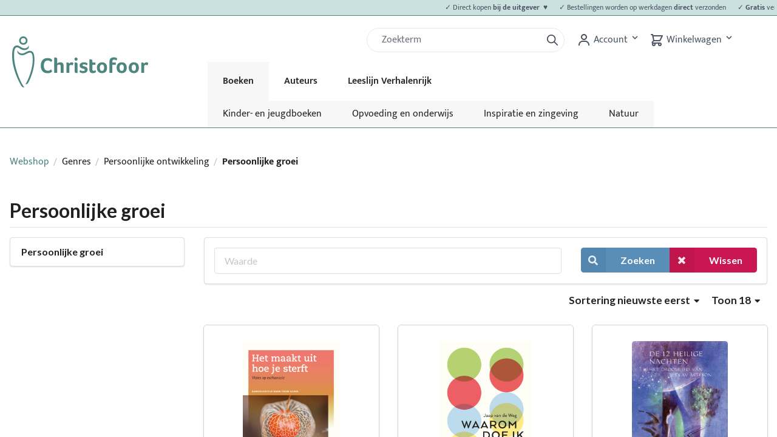

--- FILE ---
content_type: text/html; charset=UTF-8
request_url: https://christofoor.nl/boeken/genres/persoonlijke-groei?_locale=nl_NL&page=2&sorting%5BcreatedAt%5D=desc&limit=18
body_size: 10534
content:
<!DOCTYPE html>

<html lang="nl">
<head>
    <meta charset="utf-8">
    <meta http-equiv="X-UA-Compatible" content="IE=edge">

    <title>            
        
    Uitgeverij Christofoor - Webshop

</title>

    <meta content="width=device-width, initial-scale=1, maximum-scale=1, user-scalable=no" name="viewport">

                
        
    
    
    
    
            <meta property="og:type" content="website" />
        <meta property="og:url" content="https://christofoor.nl/boeken/genres/persoonlijke-groei" />
    
    
    <script type="application/ld+json">[{"@context":"https://schema.org","@type":"BreadcrumbList","itemListElement":[{"@type":"ListItem","position":1,"name":"Webshop","item":"https://christofoor.nl/boeken/"},{"@type":"ListItem","position":2,"name":"Genres","item":"https://christofoor.nl/boeken/genres/genres"},{"@type":"ListItem","position":3,"name":"Persoonlijke ontwikkeling","item":"https://christofoor.nl/boeken/genres/persoonlijke-ontwikkeling"},{"@type":"ListItem","position":4,"name":"Persoonlijke groei"}]}]</script>


            <link rel="stylesheet" href="/build/shop/shop-entry.a24d3fb2.css">
<link rel="stylesheet" href="/build/shop/mollie-shop-entry.ac78419b.css">



    
    <script type="text/javascript">
    window.dataLayer = window.dataLayer || [];
            window.dataLayer.push({"env":"prod","route":"sylius_shop_product_index","channel":{"code":"default","name":"Webshop"},"locale":"nl_NL","currency":"EUR"});
    </script>

<!-- Google Tag Manager  -->
<script>(function(w,d,s,l,i){w[l]=w[l]||[];w[l].push({'gtm.start':
        new Date().getTime(),event:'gtm.js'});var f=d.getElementsByTagName(s)[0],
        j=d.createElement(s),dl=l!='dataLayer'?'&l='+l:'';j.async=true;j.src=
        'https://www.googletagmanager.com/gtm.js?id='+i+dl+'';f.parentNode.insertBefore(j,f);
    })(window,document,'script','dataLayer','GTM-5NMNT8Q');</script>
<!-- End Google Tag Manager -->

<script type="text/javascript">
    var gtmEnhancedEcommerceCurrencyCode = 'EUR';
</script>
<script type="text/javascript">
    var checkoutStepsConfiguration = window.checkoutStepsConfiguration || (window.checkoutStepsConfiguration = {"steps":{"1":[{"event":"click","selector":"a[href$='\/checkout\/']"}],"2":[{"event":"submit","selector":"form[name=sylius_checkout_address]"}],"3":[{"event":"submit","selector":"form[name=sylius_checkout_select_payment]","option":"enhancedEcommerceCheckoutGetChoiceValue"}]},"enabled":true});
</script>
<script type="text/javascript">
    var productImpressions = window.productImpressions || (window.productImpressions = []);
</script>
<script type="text/javascript">
    var productDetails = window.productDetails || (window.productDetails = []);
</script>



</head>

<body class="pushable">
<!-- Google Tag Manager (noscript) -->
<noscript><iframe src="https://www.googletagmanager.com/ns.html?id=GTM-5NMNT8Q"
                  height="0" width="0" style="display:none;visibility:hidden"></iframe></noscript>
<!-- End Google Tag Manager (noscript) -->




<div class="pusher">
        
<header class="text-gray-600 body-font border-groen border-0 border-b md:mb-10 mb-3">
            <div class="text-xs p-1 text-gray-600 body-font border-groen bg-groen-lightest border-0 border-b">
            <div id="tickerwrap" class="centerer">
                                                                                                                                                                                                                <ul id="ticker" class="usps pl-6 pr-6 block" style="-webkit-animation-duration: 35s; animation-duration: 35s;">
                                            <li class="pr-4">
                            <p>✓ Direct kopen <strong>bij de uitgever  ♥</strong></p>
                        </li>
                                            <li class="pr-4">
                            <p>✓ Bestellingen worden op werkdagen <strong>direct</strong> verzonden</p>
                        </li>
                                            <li class="pr-4">
                            <p>✓ <strong>Gratis</strong> verzending vanaf €20,-</p>
                        </li>
                                            <li class="pr-4">
                            <p>✓ <strong>Laagste prijs</strong> voor al onze boeken</p>
                        </li>
                                    </ul>
            </div>
        </div>
        <div class="main-header centerer mx-auto flex flex-wrap p-5 pb-0 md:flex-col flex-row items-start">
        <a class="logo flex title-font font-medium items-center text-gray-900" href="https://christofoor.nl/">
            <svg xmlns="http://www.w3.org/2000/svg" viewBox="0 0 1210.3 455.21"><defs><style>.a{fill:#4d857f;}</style></defs><path class="a" d="M129.64,12.23a37.71,37.71,0,1,0,37.71,37.7A37.7,37.7,0,0,0,129.64,12.23Zm0,60.18a22.49,22.49,0,1,1,22.49-22.48A22.48,22.48,0,0,1,129.64,72.41Z" transform="translate(-30.2 -12.23)"/><path class="a" d="M30.23,191.1C29.86,279.88,74.16,390.36,112,453.67c7.9,13.24,23.48,14.84,27.13,13.3C103.48,424.3,47.93,286.72,47.56,191c-.14-36.1-.08-81.06,26.33-81.06,15.88,0,34.21,23.19,60.29,24.81,23,1.43,37.58-9.41,42.61-19.08,5.29-10.15,1-21.59,1-21.59-3.36,13.1-18.73,26.08-40.14,24.81-24.06-1.44-42.33-26.1-64-26.1C26.59,92.78,30.33,168.57,30.23,191.1Z" transform="translate(-30.2 -12.23)"/><path class="a" d="M82.26,163.21C91,175.49,107.61,181.34,124.42,180c31.07-2.54,55.56-34.46,76.24-18.75,16.22,12.33,14.4,71.08,8.58,108.25-12.09,77.21-48.27,153.79-60.4,168.06,0,0,14.36,5.45,24.29-11.65,18.31-31.51,42.15-93.05,51.78-154.59,3.22-20.53,11.4-104.55-14.89-122.93-33.76-23.61-64.2,18.24-91.92,16.65-19-1.08-32.28-10.1-41.81-27C76.29,138,73.91,151.45,82.26,163.21Z" transform="translate(-30.2 -12.23)"/><path class="a" d="M381.08,329.82a28.27,28.27,0,0,1-8.59,5.41A59.94,59.94,0,0,1,360,339.09a76.41,76.41,0,0,1-14.77,1.35q-28.95,0-44.58-17.56T285,273.27q0-21,7.33-36.47t20.84-23.45q13.51-8,32.23-8a64.35,64.35,0,0,1,20.85,3.28q9.64,3.28,15.44,8.49,4.24,3.87,4.24,8.3,0,6-9.26,14.86A47.07,47.07,0,0,0,362.36,230,39.12,39.12,0,0,0,346.72,227q-16.79,0-25.76,12.16t-9,33.39q0,22.2,9.27,34.16t26.63,12a38,38,0,0,0,22.2-7.33c2.57-1.93,4.63-3.61,6.17-5q8.88,10.62,8.88,15.44a9,9,0,0,1-.87,4A16.8,16.8,0,0,1,381.08,329.82Z" transform="translate(-30.2 -12.23)"/><path class="a" d="M462.33,283.89q0-9.08-1.25-12.74a9.2,9.2,0,0,0-4.25-5.31,17.23,17.23,0,0,0-8.2-1.64,23.66,23.66,0,0,0-12.35,3q-5,3-5,7.43v62.53H405V201.09a26.08,26.08,0,0,1,3.47-.48c1.93-.19,3.74-.29,5.41-.29q17.37,0,17.37,15.25V254q9.45-10.8,27-10.8,12.35,0,19.49,4.82T487,262.85q1.53,6.76,1.54,19.88v54.43H462.33Z" transform="translate(-30.2 -12.23)"/><path class="a" d="M538.37,254.94a28.94,28.94,0,0,1,9.36-8.49,23.4,23.4,0,0,1,11.87-3.28q6.75,0,10.71,2.41a7.6,7.6,0,0,1,4,6.85,23.54,23.54,0,0,1-.87,5.69,53.94,53.94,0,0,1-2.32,6.95,45.86,45.86,0,0,1-3.18,6.47A24.73,24.73,0,0,0,561,267.2a20.31,20.31,0,0,0-7.33-1.26,15,15,0,0,0-9.94,3.47,10.51,10.51,0,0,0-4.15,8.3v59.45H513.28V245.87l2.32-.39a52.67,52.67,0,0,1,6.37-.38,21.44,21.44,0,0,1,10.9,2.51A11.12,11.12,0,0,1,538.37,254.94Z" transform="translate(-30.2 -12.23)"/><path class="a" d="M613.06,215a13.32,13.32,0,0,1-4,9.94,14.82,14.82,0,0,1-20.17,0,13.48,13.48,0,0,1-4-9.94,13.82,13.82,0,0,1,4-10,14.14,14.14,0,0,1,24.22,10Zm-.19,123.33q-1.35.76-9.27.77-9.08,0-13-3.86t-4-12.16v-77.2a24.11,24.11,0,0,1,3.47-.48,52.48,52.48,0,0,1,5.41-.29q17.37,0,17.37,15.24Z" transform="translate(-30.2 -12.23)"/><path class="a" d="M701.07,256.48q0,5-5.79,14.29a45.12,45.12,0,0,0-12.36-6.86,38.25,38.25,0,0,0-13.51-2.79q-12.93,0-12.93,8.29,0,6.57,14.09,9.65,11.77,2.32,18.43,6.08a26.67,26.67,0,0,1,10,9.37A25.68,25.68,0,0,1,702.42,308q0,14.66-10.62,23.35t-28.18,8.68q-14.48,0-24.12-4.24-9.07-3.87-9.07-9.46a14.37,14.37,0,0,1,1.93-6.85q1.92-3.57,4.44-7.43a39.65,39.65,0,0,0,11.77,6.85,37.43,37.43,0,0,0,13.7,2.8q14.67,0,14.67-10a8.76,8.76,0,0,0-3.47-7.43q-3.48-2.61-13.9-4.73-15-3.07-22-9.94t-7-18q0-12.74,10.62-20.56t26.63-7.81q14.28,0,24.32,4.24Q700.68,250.89,701.07,256.48Z" transform="translate(-30.2 -12.23)"/><path class="a" d="M720,323.26q-2.13-6.36-2.12-16.6V217.11l2.89-.38a54.79,54.79,0,0,1,6-.39q17.37,0,17.37,15.44v13.51h27V265h-27v41.3q0,13.52,11,13.51a18.28,18.28,0,0,0,7.91-1.93,24.91,24.91,0,0,0,7-4.83A51.86,51.86,0,0,1,774.7,321a13.37,13.37,0,0,1,1.25,5.21c0,2.44-1.35,4.76-4.05,6.94a29.3,29.3,0,0,1-10.33,5.12,48.4,48.4,0,0,1-13.6,1.83Q726.15,340.05,720,323.26Z" transform="translate(-30.2 -12.23)"/><path class="a" d="M875.34,291q0,15.25-5.5,26.44a37.91,37.91,0,0,1-15.63,16.89q-10.14,5.68-24.42,5.69-21.62,0-33.48-12.93t-11.87-35.51q0-14.67,5.89-25.77A40.65,40.65,0,0,1,806.54,249q10.32-5.79,24-5.79,21.6,0,33.19,12.64T875.34,291Zm-26.44.19q0-28-18.72-28-9.45,0-14.47,7.53t-5,20.65q0,13.89,4.92,21.42a15.93,15.93,0,0,0,14.18,7.53Q848.9,320.37,848.9,291.22Z" transform="translate(-30.2 -12.23)"/><path class="a" d="M957.56,226.76q-7.53-7.53-19.3-7.52-16,0-16,17v9.07h30.88v19.88H922.24v72H896.18V237q0-18.72,9.85-28.47t28.37-9.74a62.11,62.11,0,0,1,14.28,1.64A35.89,35.89,0,0,1,960.07,205q4.81,3.09,4.82,8.11Q964.89,217.89,957.56,226.76Z" transform="translate(-30.2 -12.23)"/><path class="a" d="M1050.78,291q0,15.25-5.5,26.44a38,38,0,0,1-15.63,16.89q-10.14,5.68-24.42,5.69-21.62,0-33.48-12.93t-11.87-35.51q0-14.67,5.88-25.77A40.77,40.77,0,0,1,982,249q10.34-5.79,24-5.79,21.62,0,33.2,12.64T1050.78,291Zm-26.44.19q0-28-18.72-28-9.47,0-14.48,7.53t-5,20.65q0,13.89,4.93,21.42a15.93,15.93,0,0,0,14.18,7.53Q1024.34,320.37,1024.34,291.22Z" transform="translate(-30.2 -12.23)"/><path class="a" d="M1158.66,291q0,15.25-5.5,26.44a37.85,37.85,0,0,1-15.63,16.89q-10.12,5.68-24.41,5.69-21.63,0-33.49-12.93t-11.87-35.51q0-14.67,5.89-25.77A40.65,40.65,0,0,1,1089.86,249q10.32-5.79,24-5.79,21.61,0,33.19,12.64T1158.66,291Zm-26.44.19q0-28-18.72-28-9.45,0-14.47,7.53t-5,20.65q0,13.89,4.92,21.42a15.93,15.93,0,0,0,14.19,7.53Q1132.21,320.37,1132.22,291.22Z" transform="translate(-30.2 -12.23)"/><path class="a" d="M1204.6,254.94a28.94,28.94,0,0,1,9.36-8.49,23.4,23.4,0,0,1,11.87-3.28q6.75,0,10.71,2.41a7.61,7.61,0,0,1,4,6.85,24,24,0,0,1-.86,5.69,55.53,55.53,0,0,1-2.32,6.95,47,47,0,0,1-3.19,6.47,24.69,24.69,0,0,0-6.94-4.34,20.37,20.37,0,0,0-7.34-1.26,15,15,0,0,0-9.94,3.47,10.54,10.54,0,0,0-4.15,8.3v59.45h-26.24V245.87l2.31-.39a52.79,52.79,0,0,1,6.37-.38,21.51,21.51,0,0,1,10.91,2.51A11.18,11.18,0,0,1,1204.6,254.94Z" transform="translate(-30.2 -12.23)"/></svg>

        </a>

        <form class='search flex px-0 sm:px-5 ml-10 block md:hidden' action="/search" method="GET">
    <div class="w-full h-10 pl-3 pr-2 bg-white border rounded-full flex justify-between items-center relative">
        <input name="q" id="q" type="search" class="form-control appearance-none w-full outline-none active:outline-none mt-1 mb-1 block border-0 focus:border-0 focus:bg-transparent bg-transparent focus:ring-0" aria-label="Zoek" placeholder="Zoekterm" value=""/>
        <button type="submit" class="ml-1 outline-none focus:outline-none active:outline-none">
            <svg fill="none" stroke="currentColor" stroke-linecap="round" stroke-linejoin="round" stroke-width="2"
                 viewBox="0 0 24 24" class="w-6 h-6">
                <path d="M21 21l-6-6m2-5a7 7 0 11-14 0 7 7 0 0114 0z"></path>
            </svg>
        </button>
    </div>
</form>
        <div class="quick-access-buttons flex justify-end">
            <form class='search flex px-5 hidden md:block' action="/search" method="GET">
    <div class="w-full h-10 pl-3 pr-2 bg-white border rounded-full flex justify-between items-center relative">
        <input name="q" id="q" type="search" class="form-control appearance-none w-full outline-none active:outline-none mt-1 mb-1 block border-0 focus:border-0 focus:bg-transparent bg-transparent focus:ring-0" aria-label="Zoek" placeholder="Zoekterm" value=""/>
        <button type="submit" class="ml-1 outline-none focus:outline-none active:outline-none">
            <svg fill="none" stroke="currentColor" stroke-linecap="round" stroke-linejoin="round" stroke-width="2"
                 viewBox="0 0 24 24" class="w-6 h-6">
                <path d="M21 21l-6-6m2-5a7 7 0 11-14 0 7 7 0 0114 0z"></path>
            </svg>
        </button>
    </div>
</form>
            







<div class="dropdown inline-block relative cursor-default">
    <svg class="fill-current hover:text-black inline" xmlns="http://www.w3.org/2000/svg" width="24" height="24" viewBox="0 0 24 24">
        <circle fill="none" cx="12" cy="7" r="3" />
        <path d="M12 2C9.243 2 7 4.243 7 7s2.243 5 5 5 5-2.243 5-5S14.757 2 12 2zM12 10c-1.654 0-3-1.346-3-3s1.346-3 3-3 3 1.346 3 3S13.654 10 12 10zM21 21v-1c0-3.859-3.141-7-7-7h-4c-3.86 0-7 3.141-7 7v1h2v-1c0-2.757 2.243-5 5-5h4c2.757 0 5 2.243 5 5v1H21z" />
    </svg>
    <span class="hidden md:inline">
                    Account
            </span>
    <button class="font-semibold py-2 pr-4 inline-flex items-center focus:outline-none">
        <svg class="fill-current h-4 w-4" xmlns="http://www.w3.org/2000/svg" viewBox="0 0 20 20"><path d="M9.293 12.95l.707.707L15.657 8l-1.414-1.414L10 10.828 5.757 6.586 4.343 8z"/> </svg>
    </button>
    <ul class="dropdown-menu absolute hidden bg-white text-gray-700 border z-30">
                    <li>
                <a class="rounded-t hover:bg-gray-200 py-2 px-4 block whitespace-no-wrap" href="/boeken/login" class="item">Inloggen</a>
            </li>
            <li>
                <a class="hover:bg-gray-200 py-2 px-4 block whitespace-no-wrap" href="/boeken/register" class="item">Registreren</a>
            </li>
            </ul>
</div>




            
<div id="sylius-cart-button" class="cart button cursor-pointer">
    


<svg xmlns="http://www.w3.org/2000/svg" class="h-6 w-6 inline" fill="none" width="24" height="24" viewBox="0 0 24 24" stroke="currentColor">
    <path stroke-linecap="round" stroke-linejoin="round" stroke-width="2" d="M3 3h2l.4 2M7 13h10l4-8H5.4M7 13L5.4 5M7 13l-2.293 2.293c-.63.63-.184 1.707.707 1.707H17m0 0a2 2 0 100 4 2 2 0 000-4zm-8 2a2 2 0 11-4 0 2 2 0 014 0z" />
</svg>
    <span class="hidden md:inline">
        Winkelwagen
    </span>
<button class="font-semibold py-2 pr-4 inline-flex items-center focus:outline-none">
    <svg class="fill-current h-4 w-4" xmlns="http://www.w3.org/2000/svg" viewBox="0 0 20 20"><path d="M9.293 12.95l.707.707L15.657 8l-1.414-1.414L10 10.828 5.757 6.586 4.343 8z"></path> </svg>
</button>



</div>
<div class="ui large flowing cart hidden popup cursor-default">
    


    Je winkelwagen is leeg.



</div>

        </div>
        <nav class="main-menu top-nav">
            <button id="mobile-menu-trigger" class="hamburger block md:hidden focus:outline-none" type="button" onclick="navToggle();">
    <div id="hamburger" class="tham tham-e-squeeze tham-w-6">
        <div class="tham-box">
            <div class="tham-inner" style="background-color: #4b5563"/>
        </div>
    </div>
</button>

<ul class="menu menu-bar z-10">
            <li class="active">
            <a href="https://christofoor.nl/boeken/genres/kinder-en-jeugdboeken?_locale=nl" class="menu-link menu-bar-link" title="Boeken">
                Boeken
            </a>
                            <ul class="submenu-mobile">
                                                                                                                                            <li >
                            <a href="https://christofoor.nl/boeken/genres/kinder-en-jeugdboeken?_locale=nl" class="menu-link mega-menu-link" title="Kinder-&nbsp;en&nbsp;jeugdboeken">
                                > Kinder-&nbsp;en&nbsp;jeugdboeken
                            </a>
                        </li>
                                                                                                                                            <li >
                            <a href="https://christofoor.nl/boeken/genres/opvoeding-en-onderwijs?_locale=nl" class="menu-link mega-menu-link" title="Opvoeding&nbsp;en&nbsp;onderwijs">
                                > Opvoeding&nbsp;en&nbsp;onderwijs
                            </a>
                        </li>
                                                                                                                                            <li >
                            <a href="https://christofoor.nl/boeken/genres/inspiratie-zingeving?_locale=nl" class="menu-link mega-menu-link" title="Inspiratie&nbsp;en&nbsp;zingeving">
                                > Inspiratie&nbsp;en&nbsp;zingeving
                            </a>
                        </li>
                                                                                                                                            <li >
                            <a href="https://christofoor.nl/boeken/genres/natuur?_locale=nl" class="menu-link mega-menu-link" title="Natuur">
                                > Natuur
                            </a>
                        </li>
                                    </ul>
                    </li>
            <li>
            <a href="https://christofoor.nl/auteurs?_locale=nl" class="menu-link menu-bar-link" title="Auteurs">
                Auteurs
            </a>
                    </li>
            <li>
            <a href="https://christofoor.nl/leeslijn-verhalenrijk" class="menu-link menu-bar-link" title="Leeslijn Verhalenrijk">
                Leeslijn Verhalenrijk
            </a>
                            <ul class="submenu-mobile">
                                                                                                                                            <li >
                            <a href="https://christofoor.nl/leeslijn-verhalenrijk" class="menu-link mega-menu-link" title="Alles&nbsp;over&nbsp;Verhalenrijk">
                                > Alles&nbsp;over&nbsp;Verhalenrijk
                            </a>
                        </li>
                                                                                                                                            <li >
                            <a href="https://christofoor.nl/leeslijn-verhalenrijk/extra-materiaal-verhalenrijk" class="menu-link mega-menu-link" title="Extra&nbsp;materiaal&nbsp;Verhalenrijk">
                                > Extra&nbsp;materiaal&nbsp;Verhalenrijk
                            </a>
                        </li>
                                    </ul>
                    </li>
    
    <li class="mobile-menu-header">
        <a class="logo flex title-font font-medium items-center text-gray-900" href="https://christofoor.nl/">
            <svg xmlns="http://www.w3.org/2000/svg" viewBox="0 0 1210.3 455.21"><defs><style>.a{fill:#4d857f;}</style></defs><path class="a" d="M129.64,12.23a37.71,37.71,0,1,0,37.71,37.7A37.7,37.7,0,0,0,129.64,12.23Zm0,60.18a22.49,22.49,0,1,1,22.49-22.48A22.48,22.48,0,0,1,129.64,72.41Z" transform="translate(-30.2 -12.23)"/><path class="a" d="M30.23,191.1C29.86,279.88,74.16,390.36,112,453.67c7.9,13.24,23.48,14.84,27.13,13.3C103.48,424.3,47.93,286.72,47.56,191c-.14-36.1-.08-81.06,26.33-81.06,15.88,0,34.21,23.19,60.29,24.81,23,1.43,37.58-9.41,42.61-19.08,5.29-10.15,1-21.59,1-21.59-3.36,13.1-18.73,26.08-40.14,24.81-24.06-1.44-42.33-26.1-64-26.1C26.59,92.78,30.33,168.57,30.23,191.1Z" transform="translate(-30.2 -12.23)"/><path class="a" d="M82.26,163.21C91,175.49,107.61,181.34,124.42,180c31.07-2.54,55.56-34.46,76.24-18.75,16.22,12.33,14.4,71.08,8.58,108.25-12.09,77.21-48.27,153.79-60.4,168.06,0,0,14.36,5.45,24.29-11.65,18.31-31.51,42.15-93.05,51.78-154.59,3.22-20.53,11.4-104.55-14.89-122.93-33.76-23.61-64.2,18.24-91.92,16.65-19-1.08-32.28-10.1-41.81-27C76.29,138,73.91,151.45,82.26,163.21Z" transform="translate(-30.2 -12.23)"/><path class="a" d="M381.08,329.82a28.27,28.27,0,0,1-8.59,5.41A59.94,59.94,0,0,1,360,339.09a76.41,76.41,0,0,1-14.77,1.35q-28.95,0-44.58-17.56T285,273.27q0-21,7.33-36.47t20.84-23.45q13.51-8,32.23-8a64.35,64.35,0,0,1,20.85,3.28q9.64,3.28,15.44,8.49,4.24,3.87,4.24,8.3,0,6-9.26,14.86A47.07,47.07,0,0,0,362.36,230,39.12,39.12,0,0,0,346.72,227q-16.79,0-25.76,12.16t-9,33.39q0,22.2,9.27,34.16t26.63,12a38,38,0,0,0,22.2-7.33c2.57-1.93,4.63-3.61,6.17-5q8.88,10.62,8.88,15.44a9,9,0,0,1-.87,4A16.8,16.8,0,0,1,381.08,329.82Z" transform="translate(-30.2 -12.23)"/><path class="a" d="M462.33,283.89q0-9.08-1.25-12.74a9.2,9.2,0,0,0-4.25-5.31,17.23,17.23,0,0,0-8.2-1.64,23.66,23.66,0,0,0-12.35,3q-5,3-5,7.43v62.53H405V201.09a26.08,26.08,0,0,1,3.47-.48c1.93-.19,3.74-.29,5.41-.29q17.37,0,17.37,15.25V254q9.45-10.8,27-10.8,12.35,0,19.49,4.82T487,262.85q1.53,6.76,1.54,19.88v54.43H462.33Z" transform="translate(-30.2 -12.23)"/><path class="a" d="M538.37,254.94a28.94,28.94,0,0,1,9.36-8.49,23.4,23.4,0,0,1,11.87-3.28q6.75,0,10.71,2.41a7.6,7.6,0,0,1,4,6.85,23.54,23.54,0,0,1-.87,5.69,53.94,53.94,0,0,1-2.32,6.95,45.86,45.86,0,0,1-3.18,6.47A24.73,24.73,0,0,0,561,267.2a20.31,20.31,0,0,0-7.33-1.26,15,15,0,0,0-9.94,3.47,10.51,10.51,0,0,0-4.15,8.3v59.45H513.28V245.87l2.32-.39a52.67,52.67,0,0,1,6.37-.38,21.44,21.44,0,0,1,10.9,2.51A11.12,11.12,0,0,1,538.37,254.94Z" transform="translate(-30.2 -12.23)"/><path class="a" d="M613.06,215a13.32,13.32,0,0,1-4,9.94,14.82,14.82,0,0,1-20.17,0,13.48,13.48,0,0,1-4-9.94,13.82,13.82,0,0,1,4-10,14.14,14.14,0,0,1,24.22,10Zm-.19,123.33q-1.35.76-9.27.77-9.08,0-13-3.86t-4-12.16v-77.2a24.11,24.11,0,0,1,3.47-.48,52.48,52.48,0,0,1,5.41-.29q17.37,0,17.37,15.24Z" transform="translate(-30.2 -12.23)"/><path class="a" d="M701.07,256.48q0,5-5.79,14.29a45.12,45.12,0,0,0-12.36-6.86,38.25,38.25,0,0,0-13.51-2.79q-12.93,0-12.93,8.29,0,6.57,14.09,9.65,11.77,2.32,18.43,6.08a26.67,26.67,0,0,1,10,9.37A25.68,25.68,0,0,1,702.42,308q0,14.66-10.62,23.35t-28.18,8.68q-14.48,0-24.12-4.24-9.07-3.87-9.07-9.46a14.37,14.37,0,0,1,1.93-6.85q1.92-3.57,4.44-7.43a39.65,39.65,0,0,0,11.77,6.85,37.43,37.43,0,0,0,13.7,2.8q14.67,0,14.67-10a8.76,8.76,0,0,0-3.47-7.43q-3.48-2.61-13.9-4.73-15-3.07-22-9.94t-7-18q0-12.74,10.62-20.56t26.63-7.81q14.28,0,24.32,4.24Q700.68,250.89,701.07,256.48Z" transform="translate(-30.2 -12.23)"/><path class="a" d="M720,323.26q-2.13-6.36-2.12-16.6V217.11l2.89-.38a54.79,54.79,0,0,1,6-.39q17.37,0,17.37,15.44v13.51h27V265h-27v41.3q0,13.52,11,13.51a18.28,18.28,0,0,0,7.91-1.93,24.91,24.91,0,0,0,7-4.83A51.86,51.86,0,0,1,774.7,321a13.37,13.37,0,0,1,1.25,5.21c0,2.44-1.35,4.76-4.05,6.94a29.3,29.3,0,0,1-10.33,5.12,48.4,48.4,0,0,1-13.6,1.83Q726.15,340.05,720,323.26Z" transform="translate(-30.2 -12.23)"/><path class="a" d="M875.34,291q0,15.25-5.5,26.44a37.91,37.91,0,0,1-15.63,16.89q-10.14,5.68-24.42,5.69-21.62,0-33.48-12.93t-11.87-35.51q0-14.67,5.89-25.77A40.65,40.65,0,0,1,806.54,249q10.32-5.79,24-5.79,21.6,0,33.19,12.64T875.34,291Zm-26.44.19q0-28-18.72-28-9.45,0-14.47,7.53t-5,20.65q0,13.89,4.92,21.42a15.93,15.93,0,0,0,14.18,7.53Q848.9,320.37,848.9,291.22Z" transform="translate(-30.2 -12.23)"/><path class="a" d="M957.56,226.76q-7.53-7.53-19.3-7.52-16,0-16,17v9.07h30.88v19.88H922.24v72H896.18V237q0-18.72,9.85-28.47t28.37-9.74a62.11,62.11,0,0,1,14.28,1.64A35.89,35.89,0,0,1,960.07,205q4.81,3.09,4.82,8.11Q964.89,217.89,957.56,226.76Z" transform="translate(-30.2 -12.23)"/><path class="a" d="M1050.78,291q0,15.25-5.5,26.44a38,38,0,0,1-15.63,16.89q-10.14,5.68-24.42,5.69-21.62,0-33.48-12.93t-11.87-35.51q0-14.67,5.88-25.77A40.77,40.77,0,0,1,982,249q10.34-5.79,24-5.79,21.62,0,33.2,12.64T1050.78,291Zm-26.44.19q0-28-18.72-28-9.47,0-14.48,7.53t-5,20.65q0,13.89,4.93,21.42a15.93,15.93,0,0,0,14.18,7.53Q1024.34,320.37,1024.34,291.22Z" transform="translate(-30.2 -12.23)"/><path class="a" d="M1158.66,291q0,15.25-5.5,26.44a37.85,37.85,0,0,1-15.63,16.89q-10.12,5.68-24.41,5.69-21.63,0-33.49-12.93t-11.87-35.51q0-14.67,5.89-25.77A40.65,40.65,0,0,1,1089.86,249q10.32-5.79,24-5.79,21.61,0,33.19,12.64T1158.66,291Zm-26.44.19q0-28-18.72-28-9.45,0-14.47,7.53t-5,20.65q0,13.89,4.92,21.42a15.93,15.93,0,0,0,14.19,7.53Q1132.21,320.37,1132.22,291.22Z" transform="translate(-30.2 -12.23)"/><path class="a" d="M1204.6,254.94a28.94,28.94,0,0,1,9.36-8.49,23.4,23.4,0,0,1,11.87-3.28q6.75,0,10.71,2.41a7.61,7.61,0,0,1,4,6.85,24,24,0,0,1-.86,5.69,55.53,55.53,0,0,1-2.32,6.95,47,47,0,0,1-3.19,6.47,24.69,24.69,0,0,0-6.94-4.34,20.37,20.37,0,0,0-7.34-1.26,15,15,0,0,0-9.94,3.47,10.54,10.54,0,0,0-4.15,8.3v59.45h-26.24V245.87l2.31-.39a52.79,52.79,0,0,1,6.37-.38,21.51,21.51,0,0,1,10.91,2.51A11.18,11.18,0,0,1,1204.6,254.94Z" transform="translate(-30.2 -12.23)"/></svg>

        </a>
    </li>
</ul>

            <ul class="menu menu-bar z-10 submenu">
                                                                                            <li >
                    <a href="https://christofoor.nl/boeken/genres/kinder-en-jeugdboeken?_locale=nl" class="menu-link mega-menu-link" title="Kinder-&nbsp;en&nbsp;jeugdboeken">
                        Kinder-&nbsp;en&nbsp;jeugdboeken
                    </a>
                </li>
                                                                                            <li >
                    <a href="https://christofoor.nl/boeken/genres/opvoeding-en-onderwijs?_locale=nl" class="menu-link mega-menu-link" title="Opvoeding&nbsp;en&nbsp;onderwijs">
                        Opvoeding&nbsp;en&nbsp;onderwijs
                    </a>
                </li>
                                                                                            <li >
                    <a href="https://christofoor.nl/boeken/genres/inspiratie-zingeving?_locale=nl" class="menu-link mega-menu-link" title="Inspiratie&nbsp;en&nbsp;zingeving">
                        Inspiratie&nbsp;en&nbsp;zingeving
                    </a>
                </li>
                                                                                            <li >
                    <a href="https://christofoor.nl/boeken/genres/natuur?_locale=nl" class="menu-link mega-menu-link" title="Natuur">
                        Natuur
                    </a>
                </li>
                    </ul>
                    </nav>
    </div>
</header>

    <div class="ui container">
        
                                                            
        


        
<div class="ui breadcrumb">
    <a href="/boeken/" class="section">Webshop</a>
    <div class="divider"> / </div>
                        <div class="section">Genres</div>
            <div class="divider"> / </div>
                        <div class="section">Persoonlijke ontwikkeling</div>
            <div class="divider"> / </div>
        <div class="active section">Persoonlijke groei</div>
</div>


<script type="text/javascript">
    window.productListType = 'Category List - Persoonlijke groei';
</script>


<h1 class="ui monster section dividing header">
    Persoonlijke groei
    <div class="sub header"></div>
</h1>




<div class="ui stackable grid">
    <div class="four wide column">
        


<div class="ui fluid vertical menu" >
    <div class="header item">Persoonlijke groei</div>
        </div>




    </div>
    <div class="twelve wide column">
        


<div class="ui segment">
    <form method="get" action="/boeken/genres/persoonlijke-groei" class="ui loadable form">
        <div class="ui stackable grid" id="searchbar">
            <div class="column" id="searchbarTextField">
                                    
<div class="sylius-filters__group">
        <div class="field"><input type="text" id="criteria_search_value" name="criteria[search][value]" placeholder="Waarde" /></div>
</div>

                            </div>
            <div class="right aligned column" id="searchbarButtons">
                <div class="ui buttons">
                    <button type="submit" class="ui primary icon labeled button" ><i class="search icon"></i> Zoeken</button>
                    <a href="/boeken/genres/persoonlijke-groei" class="ui negative icon labeled button" >
                        <i class="cancel icon"></i> Wissen
                    </a>
                </div>
            </div>
        </div>
    </form>
</div>




<div class="ui right floated small header">
    <div class="content">
        <div class="ui inline dropdown sylius-paginate">
            Toon 18
            <i class="dropdown icon"></i>
            <div class="menu">
                                            <a class="item" href="/boeken/genres/persoonlijke-groei?_locale=nl_NL&amp;page=2&amp;sorting%5BcreatedAt%5D=desc&amp;limit=9">9</a>
                                            <a class="item" href="/boeken/genres/persoonlijke-groei?_locale=nl_NL&amp;page=2&amp;sorting%5BcreatedAt%5D=desc&amp;limit=27">27</a>
                        </div>
        </div>
    </div>
</div>





    
<div class="ui right floated small header">
    <div class="content">
        Sortering
        <div class="ui inline dropdown">
            <div class="text">nieuwste eerst</div>
            <i class="dropdown icon"></i>
            <div class="menu">
                <a class="item" href="/boeken/genres/persoonlijke-groei?_locale=nl_NL&amp;page=2&amp;limit=18" data-text="op positie">Op positie</a>
                <a class="item" href="/boeken/genres/persoonlijke-groei?_locale=nl_NL&amp;page=2&amp;sorting%5Bname%5D=asc&amp;limit=18" data-text="van a tot z">Van A tot Z</a>
                <a class="item" href="/boeken/genres/persoonlijke-groei?_locale=nl_NL&amp;page=2&amp;sorting%5Bname%5D=desc&amp;limit=18" data-text="van z tot a">Van Z tot A</a>
                <a class="item" href="/boeken/genres/persoonlijke-groei?_locale=nl_NL&amp;page=2&amp;sorting%5BcreatedAt%5D=desc&amp;limit=18" data-text="nieuwste eerst">Nieuwste eerst</a>
                <a class="item" href="/boeken/genres/persoonlijke-groei?_locale=nl_NL&amp;page=2&amp;sorting%5BcreatedAt%5D=asc&amp;limit=18" data-text="oudste eerst">Oudste eerst</a>
                <a class="item" href="/boeken/genres/persoonlijke-groei?_locale=nl_NL&amp;page=2&amp;sorting%5Bprice%5D=asc&amp;limit=18" data-text="goedkoopste eerst">Goedkoopste eerst</a>
                <a class="item" href="/boeken/genres/persoonlijke-groei?_locale=nl_NL&amp;page=2&amp;sorting%5Bprice%5D=desc&amp;limit=18" data-text="duurste eerst">Duurste eerst</a>
            </div>
        </div>
    </div>
</div>


<div class="ui clearing hidden divider"></div>

<script type="text/javascript">
    var productListType = window.productListType || (window.productListType = 'Category Product List');productImpressions.push({
    'name': 'Het maakt uit hoe je sterft',
    'id': '9789060388693',
    'price': 19.95,
    'category': 'Persoonlijke ontwikkeling',
    'list': productListType,
    'position': 1
});
productImpressions.push({
    'name': 'Waarom doe ik wat ik doe?',
    'id': '9789060388068',
    'price': 18.95,
    'category': 'Persoonlijke ontwikkeling',
    'list': productListType,
    'position': 2
});
productImpressions.push({
    'name': 'De 12 heilige nachten',
    'id': '9789060387139',
    'price': 19.95,
    'category': 'Persoonlijke ontwikkeling',
    'list': productListType,
    'position': 3
});
productImpressions.push({
    'name': 'De wil tot vrijheid',
    'id': '9789060383742',
    'price': 18.95,
    'category': 'Persoonlijke ontwikkeling',
    'list': productListType,
    'position': 4
});
productImpressions.push({
    'name': 'Het zesvoudige pad',
    'id': '9789060383810',
    'price': 15,
    'category': 'Persoonlijke ontwikkeling',
    'list': productListType,
    'position': 5
});
productImpressions.push({
    'name': 'Ontmoet jezelf',
    'id': '9789060383902',
    'price': 21.5,
    'category': 'Persoonlijke ontwikkeling',
    'list': productListType,
    'position': 6
});
productImpressions.push({
    'name': 'Lof der hindernissen',
    'id': '9789060383919',
    'price': 15,
    'category': 'Persoonlijke ontwikkeling',
    'list': productListType,
    'position': 7
});
productImpressions.push({
    'name': 'Achter de sluier',
    'id': '9789060384572',
    'price': 18.95,
    'category': 'Persoonlijke ontwikkeling',
    'list': productListType,
    'position': 8
});
productImpressions.push({
    'name': 'Levensfasen en werk',
    'id': '9789060384794',
    'price': 15,
    'category': 'Persoonlijke ontwikkeling',
    'list': productListType,
    'position': 9
});
productImpressions.push({
    'name': 'Dementie',
    'id': '9789060386231',
    'price': 23.5,
    'category': 'Persoonlijke ontwikkeling',
    'list': productListType,
    'position': 10
});
</script>



    <div class="ui three cards" id="products" >
                    


<div class="ui fluid card" >
    <a href="/boeken/detail/het-maakt-uit-hoe-je-sterft?_locale=nl_NL" class="blurring dimmable image">
                <div class="ui dimmer">
            <div class="content">
                <div class="center">
                    <div class="ui inverted button">Bekijk details</div>
                </div>
            </div>
        </div>
                
    
    <img src="https://christofoor.nl/media/cache/app_shop_product_thumbnail/images/books/9789060388693/9789060388693-VP-HetMaaktUitHoeJeSterft-ThomKloes-RGB.jpg"  alt="Het maakt uit hoe je sterft" class="hover:grow hover:shadow-lg ui bordered image rounded" />

            </a>
    <div class="content" >
        <a title="Het maakt uit hoe je sterft" href="/boeken/detail/het-maakt-uit-hoe-je-sterft?_locale=nl_NL" class="header sylius-product-name" >Het maakt uit hoe je sterft</a>
                    <div class="sylius-product-price" >€ 19,95</div>
            </div>
</div>



                    


<div class="ui fluid card" >
    <a href="/boeken/detail/waarom-doe-ik-wat-ik-doe?_locale=nl_NL" class="blurring dimmable image">
                <div class="ui dimmer">
            <div class="content">
                <div class="center">
                    <div class="ui inverted button">Bekijk details</div>
                </div>
            </div>
        </div>
                
    
    <img src="https://christofoor.nl/media/cache/app_shop_product_thumbnail/images/books/9789060388068/9789060388068%20WaaromDoeIkWatIkDoe-VP-RGB.jpg"  alt="Waarom doe ik wat ik doe?" class="hover:grow hover:shadow-lg ui bordered image rounded" />

            </a>
    <div class="content" >
        <a title="Waarom doe ik wat ik doe?" href="/boeken/detail/waarom-doe-ik-wat-ik-doe?_locale=nl_NL" class="header sylius-product-name" >Waarom doe ik wat ik doe?</a>
                    <div class="sylius-product-price" >€ 18,95</div>
            </div>
</div>



                    


<div class="ui fluid card" >
    <a href="/boeken/detail/de-12-heilige-nachten?_locale=nl_NL" class="blurring dimmable image">
                <div class="ui dimmer">
            <div class="content">
                <div class="center">
                    <div class="ui inverted button">Bekijk details</div>
                </div>
            </div>
        </div>
                
    
    <img src="https://christofoor.nl/media/cache/app_shop_product_thumbnail/images/books/9789060387139.jpg"  alt="De 12 heilige nachten" class="hover:grow hover:shadow-lg ui bordered image rounded" />

            </a>
    <div class="content" >
        <a title="De 12 heilige nachten" href="/boeken/detail/de-12-heilige-nachten?_locale=nl_NL" class="header sylius-product-name" >De 12 heilige nachten</a>
                    <div class="sylius-product-price" >€ 19,95</div>
            </div>
</div>



                    


<div class="ui fluid card" >
    <a href="/boeken/detail/de-wil-tot-vrijheid?_locale=nl_NL" class="blurring dimmable image">
                <div class="ui dimmer">
            <div class="content">
                <div class="center">
                    <div class="ui inverted button">Bekijk details</div>
                </div>
            </div>
        </div>
                
    
    <img src="https://christofoor.nl/media/cache/app_shop_product_thumbnail/images/books/9789060383742.jpg"  alt="De wil tot vrijheid" class="hover:grow hover:shadow-lg ui bordered image rounded" />

            </a>
    <div class="content" >
        <a title="De wil tot vrijheid" href="/boeken/detail/de-wil-tot-vrijheid?_locale=nl_NL" class="header sylius-product-name" >De wil tot vrijheid</a>
                    <div class="sylius-product-price" >€ 18,95</div>
            </div>
</div>



                    


<div class="ui fluid card" >
    <a href="/boeken/detail/het-zesvoudige-pad?_locale=nl_NL" class="blurring dimmable image">
                <div class="ui dimmer">
            <div class="content">
                <div class="center">
                    <div class="ui inverted button">Bekijk details</div>
                </div>
            </div>
        </div>
                
    
    <img src="https://christofoor.nl/media/cache/app_shop_product_thumbnail/images/books/9789060383810.jpg"  alt="Het zesvoudige pad" class="hover:grow hover:shadow-lg ui bordered image rounded" />

            </a>
    <div class="content" >
        <a title="Het zesvoudige pad" href="/boeken/detail/het-zesvoudige-pad?_locale=nl_NL" class="header sylius-product-name" >Het zesvoudige pad</a>
                    <div class="sylius-product-price" >€ 15,00</div>
            </div>
</div>



                    


<div class="ui fluid card" >
    <a href="/boeken/detail/ontmoet-jezelf?_locale=nl_NL" class="blurring dimmable image">
                <div class="ui dimmer">
            <div class="content">
                <div class="center">
                    <div class="ui inverted button">Bekijk details</div>
                </div>
            </div>
        </div>
                
    
    <img src="https://christofoor.nl/media/cache/app_shop_product_thumbnail/images/books/9789060383902.jpg"  alt="Ontmoet jezelf" class="hover:grow hover:shadow-lg ui bordered image rounded" />

            </a>
    <div class="content" >
        <a title="Ontmoet jezelf" href="/boeken/detail/ontmoet-jezelf?_locale=nl_NL" class="header sylius-product-name" >Ontmoet jezelf</a>
                    <div class="sylius-product-price" >€ 21,50</div>
            </div>
</div>



                    


<div class="ui fluid card" >
    <a href="/boeken/detail/lof-der-hindernissen?_locale=nl_NL" class="blurring dimmable image">
                <div class="ui dimmer">
            <div class="content">
                <div class="center">
                    <div class="ui inverted button">Bekijk details</div>
                </div>
            </div>
        </div>
                
    
    <img src="https://christofoor.nl/media/cache/app_shop_product_thumbnail/images/books/9789060383919.jpg"  alt="Lof der hindernissen" class="hover:grow hover:shadow-lg ui bordered image rounded" />

            </a>
    <div class="content" >
        <a title="Lof der hindernissen" href="/boeken/detail/lof-der-hindernissen?_locale=nl_NL" class="header sylius-product-name" >Lof der hindernissen</a>
                    <div class="sylius-product-price" >€ 15,00</div>
            </div>
</div>



                    


<div class="ui fluid card" >
    <a href="/boeken/detail/achter-de-sluier?_locale=nl_NL" class="blurring dimmable image">
                <div class="ui dimmer">
            <div class="content">
                <div class="center">
                    <div class="ui inverted button">Bekijk details</div>
                </div>
            </div>
        </div>
                
    
    <img src="https://christofoor.nl/media/cache/app_shop_product_thumbnail/images/books/9789060384572.jpg"  alt="Achter de sluier" class="hover:grow hover:shadow-lg ui bordered image rounded" />

            </a>
    <div class="content" >
        <a title="Achter de sluier" href="/boeken/detail/achter-de-sluier?_locale=nl_NL" class="header sylius-product-name" >Achter de sluier</a>
                    <div class="sylius-product-price" >€ 18,95</div>
            </div>
</div>



                    


<div class="ui fluid card" >
    <a href="/boeken/detail/levensfasen-en-werk?_locale=nl_NL" class="blurring dimmable image">
                <div class="ui dimmer">
            <div class="content">
                <div class="center">
                    <div class="ui inverted button">Bekijk details</div>
                </div>
            </div>
        </div>
                
    
    <img src="https://christofoor.nl/media/cache/app_shop_product_thumbnail/images/books/9789060384794.jpg"  alt="Levensfasen en werk" class="hover:grow hover:shadow-lg ui bordered image rounded" />

            </a>
    <div class="content" >
        <a title="Levensfasen en werk" href="/boeken/detail/levensfasen-en-werk?_locale=nl_NL" class="header sylius-product-name" >Levensfasen en werk</a>
                    <div class="sylius-product-price" >€ 15,00</div>
            </div>
</div>



                    


<div class="ui fluid card" >
    <a href="/boeken/detail/dementie?_locale=nl_NL" class="blurring dimmable image">
                <div class="ui dimmer">
            <div class="content">
                <div class="center">
                    <div class="ui inverted button">Bekijk details</div>
                </div>
            </div>
        </div>
                
    
    <img src="https://christofoor.nl/media/cache/app_shop_product_thumbnail/images/books/9789060386231.jpg"  alt="Dementie" class="hover:grow hover:shadow-lg ui bordered image rounded" />

            </a>
    <div class="content" >
        <a title="Dementie" href="/boeken/detail/dementie?_locale=nl_NL" class="header sylius-product-name" >Dementie</a>
                    <div class="sylius-product-price" >€ 23,50</div>
            </div>
</div>



            </div>
    <div class="ui hidden divider"></div>

    


        
    </div>
</div>

        

    </div>

        
<footer class="bg-grijs-light text-gray-600 body-font md:mt-20 mt-6 bg-groen-lightest">
    <div class="container centerer px-5 py-24 mx-auto flex md:items-center lg:items-start md:flex-row md:flex-nowrap flex-wrap flex-col">
        <div class="w-64 flex-shrink-0 md:mx-0 mx-auto text-center md:text-left">
                                            <span class="flex title-font font-medium items-center md:justify-start justify-center text-gray-900 icon">
                    <svg
    xmlns="http://www.w3.org/2000/svg"
    viewBox="0 0 100.63281 230.72226"
    height="230.72226"
    width="100.63281"
    xml:space="preserve"
    id="mark"
    version="1.1">
    <defs id="defs3779">
        <clipPath id="clipPath3791" clipPathUnits="userSpaceOnUse">
            <path id="path3789" d="M 0,792 H 612 V 0 H 0 Z"/>
        </clipPath>
    </defs>
    <g transform="matrix(1.3333333,0,0,-1.3333333,-146.07968,651.90945)" id="g3783">
        <g id="g3785">
            <g clip-path="url(#clipPath3791)" id="g3787">
                <g transform="translate(146.4282,466.6201)" id="g3837">
                    <path id="path3839"
                          style="fill-opacity:1;fill-rule:nonzero;stroke:none"
                          d="m 0,0 c -4.603,0 -8.335,3.729 -8.335,8.335 0,4.603 3.732,8.338 8.335,8.338 4.605,0 8.338,-3.735 8.338,-8.338 C 8.338,3.729 4.605,0 0,0 m 0,22.312 c -7.718,0 -13.976,-6.258 -13.976,-13.977 0,-7.72 6.258,-13.98 13.976,-13.98 7.72,0 13.979,6.26 13.979,13.98 0,7.719 -6.259,13.977 -13.979,13.977"/>
                </g>
                <g transform="translate(109.5737,422.6191)" id="g3841">
                    <path id="path3843"
                          style="fill-opacity:1;fill-rule:nonzero;stroke:none"
                          d="m 0,0 c -0.137,-32.914 16.287,-73.875 30.303,-97.347 2.93,-4.906 8.706,-5.502 10.057,-4.928 C 27.154,-86.459 6.56,-35.452 6.423,0.039 6.372,13.424 6.394,30.092 16.184,30.092 c 5.889,0 12.683,-8.596 22.353,-9.197 8.539,-0.532 13.932,3.487 15.798,7.072 1.96,3.765 0.385,8.005 0.385,8.005 -1.246,-4.856 -6.944,-9.67 -14.882,-9.198 -8.92,0.533 -15.693,9.677 -23.744,9.677 C -1.351,36.451 0.035,8.354 0,0"/>
                </g>
                <g transform="translate(128.8608,432.957)" id="g3845">
                    <path id="path3847"
                          style="fill-opacity:1;fill-rule:nonzero;stroke:none"
                          d="m 0,0 c 3.229,-4.553 9.397,-6.721 15.633,-6.209 11.519,0.943 20.598,12.777 28.265,6.951 6.012,-4.57 5.337,-26.35 3.178,-40.131 -4.482,-28.628 -17.895,-57.015 -22.389,-62.308 0,0 5.322,-2.02 9.003,4.318 6.788,11.683 15.628,34.498 19.198,57.315 1.194,7.611 4.224,38.761 -5.52,45.576 C 34.852,14.265 23.563,-1.25 13.287,-0.664 6.245,-0.261 1.321,3.082 -2.212,9.362 -2.212,9.362 -3.096,4.359 0,0"/>
                </g>
            </g>
        </g>
    </g>
</svg>

                    <span class="ml-3 text-l">Contact informatie</span>
                </span>
                <div class="mt-2 text-sm text-gray-500 ml-0 md:ml-14">
                    <p>Boulevard 12<br />3707 BM Zeist</p>
                                                            <div>
                        <i class="fas fa-envelope"></i>
                        <a href="mailto:info@christofoor.nl" class="email">
                            info@christofoor.nl
                        </a>
                    </div>
                                    </div>
                    </div>
        <div class="flex-grow flex flex-wrap md:pl-20 -mb-10 md:mt-0 mt-10 md:text-left text-center">
                                        <div class="lg:w-1/4 md:w-1/2 w-full px-4">
                    <h2 class="title-font font-medium text-gray-900 tracking-widest text-sm mb-3 uppercase">
                        <a href="https://christofoor.nl/over-christofoor/onze-uitgeverij-1"
                           title="Onze uitgeverij">Onze uitgeverij</a>
                    </h2>
                    <nav class="list-none mb-10">
                        <ul>
                                                            <li>
                                    <a class="text-gray-600 hover:text-gray-800"
                                       href="https://christofoor.nl/over-christofoor/onze-uitgeverij-1"
                                       title="Over Christofoor">Over Christofoor</a>
                                </li>
                                                            <li>
                                    <a class="text-gray-600 hover:text-gray-800"
                                       href="https://christofoor.nl/over-christofoor/nieuwsbrieven"
                                       title="Nieuwsbrieven">Nieuwsbrieven</a>
                                </li>
                                                    </ul>
                    </nav>
                </div>
                            <div class="lg:w-1/4 md:w-1/2 w-full px-4">
                    <h2 class="title-font font-medium text-gray-900 tracking-widest text-sm mb-3 uppercase">
                        <a href="https://christofoor.nl/onze-boeken/verkooppunten"
                           title="Onze boeken">Onze boeken</a>
                    </h2>
                    <nav class="list-none mb-10">
                        <ul>
                                                            <li>
                                    <a class="text-gray-600 hover:text-gray-800"
                                       href="https://christofoor.nl/onze-boeken/verkooppunten"
                                       title="Verkooppunten">Verkooppunten</a>
                                </li>
                                                            <li>
                                    <a class="text-gray-600 hover:text-gray-800"
                                       href="https://christofoor.nl/onze-boeken/zaaikalender"
                                       title="Abonneren Zaaikalender">Abonneren Zaaikalender</a>
                                </li>
                                                            <li>
                                    <a class="text-gray-600 hover:text-gray-800"
                                       href="https://christofoor.nl/jaarplanner"
                                       title="Jaarplanner">Jaarplanner</a>
                                </li>
                                                            <li>
                                    <a class="text-gray-600 hover:text-gray-800"
                                       href="https://christofoor.nl/voor-de-feestdagen"
                                       title="Voor de feestdagen: de mooiste cadeau- en winterboeken">Voor de feestdagen: de mooiste cadeau- en winterboeken</a>
                                </li>
                                                            <li>
                                    <a class="text-gray-600 hover:text-gray-800"
                                       href="https://christofoor.nl/brochure"
                                       title="Brochure">Brochure</a>
                                </li>
                                                            <li>
                                    <a class="text-gray-600 hover:text-gray-800"
                                       href="https://christofoor.nl/leeslijn-verhalenrijk"
                                       title="Alles over Verhalenrijk">Alles over Verhalenrijk</a>
                                </li>
                                                    </ul>
                    </nav>
                </div>
                            <div class="lg:w-1/4 md:w-1/2 w-full px-4">
                    <h2 class="title-font font-medium text-gray-900 tracking-widest text-sm mb-3 uppercase">
                        <a href="https://christofoor.nl/seizoenen-en-jaarfeesten-1/contact/veel-gestelde-vragen"
                           title="Webshop">Webshop</a>
                    </h2>
                    <nav class="list-none mb-10">
                        <ul>
                                                            <li>
                                    <a class="text-gray-600 hover:text-gray-800"
                                       href="https://christofoor.nl/webshop/verzending-en-retouren"
                                       title="Verzending en retouren">Verzending en retouren</a>
                                </li>
                                                            <li>
                                    <a class="text-gray-600 hover:text-gray-800"
                                       href="https://christofoor.nl/webshop/voorwaarden"
                                       title="Algemene Voorwaarden">Algemene Voorwaarden</a>
                                </li>
                                                    </ul>
                    </nav>
                </div>
                            <div class="lg:w-1/4 md:w-1/2 w-full px-4">
                    <h2 class="title-font font-medium text-gray-900 tracking-widest text-sm mb-3 uppercase">
                        <a href="https://christofoor.nl/contact/contact"
                           title="Contact">Contact</a>
                    </h2>
                    <nav class="list-none mb-10">
                        <ul>
                                                            <li>
                                    <a class="text-gray-600 hover:text-gray-800"
                                       href="https://christofoor.nl/seizoenen-en-jaarfeesten-1/contact/veel-gestelde-vragen"
                                       title="Veelgestelde vragen">Veelgestelde vragen</a>
                                </li>
                                                            <li>
                                    <a class="text-gray-600 hover:text-gray-800"
                                       href="https://christofoor.nl/seizoenen-en-jaarfeesten-1/contact/boekhandel-en-b2b-1"
                                       title="Boekhandel en B2B">Boekhandel en B2B</a>
                                </li>
                                                            <li>
                                    <a class="text-gray-600 hover:text-gray-800"
                                       href="https://christofoor.nl/seizoenen-en-jaarfeesten-1/contact/manuscripten"
                                       title="Manuscripten">Manuscripten</a>
                                </li>
                                                            <li>
                                    <a class="text-gray-600 hover:text-gray-800"
                                       href="https://christofoor.nl/contact/contact"
                                       title="Contact">Contact</a>
                                </li>
                                                    </ul>
                    </nav>
                </div>
                    </div>
    </div>
    <div class="bg-white">
        <div class="container centerer mx-auto py-4 px-5 flex flex-wrap flex-col sm:flex-row">
            <p class="text-gray-500 text-sm text-center sm:text-left">
                                    © 2026 Uitgeverij Christofoor
                            </p>
            <span class="inline-flex sm:ml-auto sm:mt-0 mt-2 justify-center sm:justify-start">
                                                            <a href="https://nl-nl.facebook.com/pages/Uitgeverij-Christofoor/262935623760962" title="facebook" target="_blank" rel="nofollow" class="w-5 h-5 ml-3 text-gray-500">
                            <i class="fab fa-facebook"></i>
                        </a>
                                            <a href="https://www.instagram.com/uitgeverijchristofoor/" title="instagram" target="_blank" rel="nofollow" class="w-5 h-5 ml-3 text-gray-500">
                            <i class="fab fa-instagram"></i>
                        </a>
                                                </span>
        </div>
    </div>
</footer>
</div>

    <script src="/build/shop/shop-entry.778248dd.js"></script>
<script src="/build/shop/mollie-shop-entry.8059e07c.js"></script>

<script src="/bundles/gtmplugin/prototype.events.js"></script>
<script src="/bundles/syliusgtmenhancedecommerceplugin/gtm.enhancedEcommerce.checkout.js"></script>
<script src="/bundles/syliusgtmenhancedecommerceplugin/gtm.enhancedEcommerce.productClicks.js"></script>

<script>
    $(function () {
        $('.setono-terms-modal-link').each(function () {
            $(this).on('click', function (e) {
                e.preventDefault();
                var url = $(this).attr('href');
                $.get(url, function (data) {
                    $('.info.modal .content').html(data);
                    $(".info.modal").modal({closable:true,observeChanges:true}).modal('show');
                });
            });
        });
    });
</script>

<div class="ui small info modal">
    <div class="content"></div>
</div>
<script src="/bundles/setonosyliusmailchimpplugin/js/shop/setono-mailchimp-subscribe.js"></script>
<script>
    $('form[name="setono_sylius_mailchimp_subscribe_to_newsletter"]').subscribeToNewsletter();
</script>



<div class="ui small basic modal" id="confirmation-modal">
    <div class="ui icon header">
        <i class="warning sign icon"></i>
        Bevestigen uw actie
    </div>
    <div class="content">
        <p>Weet u zeker dat u deze actie wilt uitvoeren?</p>
    </div>
    <div class="actions">
        <div class="ui red basic cancel inverted button">
            <i class="remove icon"></i>
            Nee
        </div>
        <div class="ui green ok inverted button" id="confirmation-button">
            <i class="checkmark icon"></i>
            Ja
        </div>
    </div>
</div>

<script type="text/javascript">
    $(document).ready(function() {
        if (typeof window.productImpressions === 'undefined' || window.productImpressions.length === 0) {
            return;
        }

        dataLayer.push({ ecommerce: null });
        dataLayer.push({
            'ecommerce': {
                'currencyCode': window.gtmEnhancedEcommerceCurrencyCode || '',
                'impressions': window.productImpressions
            }
        });
    });
</script>
<script type="text/javascript">
    $(document).ready(function() {
        if (typeof window.productDetails === 'undefined' || window.productDetails.length === 0) {
            return;
        }
        dataLayer.push({ ecommerce: null });
        dataLayer.push({
            'ecommerce': {
                'currencyCode': window.gtmEnhancedEcommerceCurrencyCode || '',
                'detail': {
                    'products': window.productDetails
                }
            }
        });
    });
</script>


</body>
</html>


--- FILE ---
content_type: text/css
request_url: https://christofoor.nl/build/shop/mollie-shop-entry.ac78419b.css
body_size: 830
content:
.form-fields{grid-gap:20px;display:grid;grid-template-columns:1fr}.label{display:inline-block;font-weight:600;margin-bottom:8px}.field-error,.form-error{color:red;font-size:13px;font-weight:500;margin-bottom:0;margin-top:8px}.mollie-component{background-color:#fff;border:2px solid transparent;border-radius:6px;box-shadow:0 1px 1px 0 rgba(0,0,0,.1),0 1px 3px 0 rgba(0,0,0,.1),0 0 0 1px rgba(0,0,0,.05);color:#222;padding:10px 15px;transition:all .05s ease;width:100%}.mollie-component.has-focus{border-color:#07f;box-shadow:0 1px 1px 0 rgba(0,0,0,.1),0 2px 6px 0 rgba(0,0,0,.1),0 0 0 1px rgba(0,0,0,.05)}.mollie-component.is-invalid{background-color:#fff0f0;border-color:red}@media (min-width:321px){.form-fields{grid-template-columns:1fr 1fr}.form-group--card-number{grid-column:span 2}}.online-payment__input{display:none}.online-payment__label{align-items:center;border:1px solid #dedede;border-radius:5px;cursor:pointer;display:flex;flex-direction:column;font-weight:700;padding:1rem}.online-payment__item{box-sizing:border-box;min-width:25%;padding:1rem}.online-payment__input:checked~.online-payment__label{border-color:#21ba45;box-shadow:inset 0 0 0 2px #21ba45}.online-payment__image{margin-bottom:.5rem;width:50px}.online-payment__credit-card,.online-payment__issuers{display:none}.online-payment__item--active.online-payment__item--creditcard
.online-payment__item--active.online-payment__item--ideal{width:100%}.online-payment__item--active .online-payment__credit-card,.online-payment__item--active .online-payment__issuers{display:flex;flex-wrap:wrap}.online-online-payment__container{margin-bottom:0!important;margin-top:0!important}.online-payment__issuers:after{border-bottom:1px solid #d9d9da;content:"";display:block;margin:1rem 1rem 0;width:calc(100% - 2rem)}.online-payment__issuers{margin:1rem -1rem}.online-payment__credit-card{border-bottom:1px solid #d9d9da;padding:1rem}#applepay,#mollie_applepay_button{display:none}@supports (-webkit-appearance:-apple-pay-button){.apple-pay-button-with-text{-apple-pay-button-type:buy;-webkit-appearance:-apple-pay-button;cursor:pointer;display:inline-block;padding:19px;width:100%}.apple-pay-button-with-text>*{display:none}}@supports not (-webkit-appearance:-apple-pay-button){.apple-pay-button-with-text{--apple-pay-scale:1;border-radius:5px;box-sizing:border-box;display:inline-flex;font-size:12px;justify-content:center;max-height:64px;min-height:32px;min-width:200px;padding:0}.apple-pay-button-with-text.apple-pay-button-black-with-text>.logo{background-color:#000;background-image:-webkit-named-image(apple-pay-logo-white)}.apple-pay-button-with-text.apple-pay-button-white-with-line-with-text>.logo,.apple-pay-button-with-text.apple-pay-button-white-with-text>.logo{background-color:#fff;background-image:-webkit-named-image(apple-pay-logo-black)}.apple-pay-button-with-text>.text{align-self:center;font-family:-apple-system;font-size:calc(1em*var(--apple-pay-scale));font-weight:300;margin-right:calc(2px*var(--apple-pay-scale))}.apple-pay-button-with-text>.logo{background-position:0 50%;background-repeat:no-repeat;background-size:100% 60%;border:none;height:100%;margin-left:calc(2px*var(--apple-pay-scale));width:calc(35px*var(--scale))}}.draggable{position:relative}